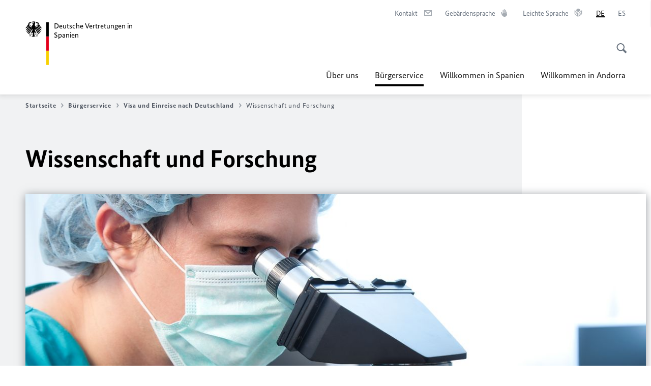

--- FILE ---
content_type: image/svg+xml
request_url: https://spanien.diplo.de/resource/crblob/2463002/8e49077d1a6420f869522349a1f30c6f/checkmark-empty-svg-data.svg
body_size: -43
content:
<svg xmlns="http://www.w3.org/2000/svg" width="13" height="13" viewBox="0 0 18 18"><circle cx="9" cy="9" r="8" fill="none" stroke="#6B7581" stroke-width="2"/></svg>